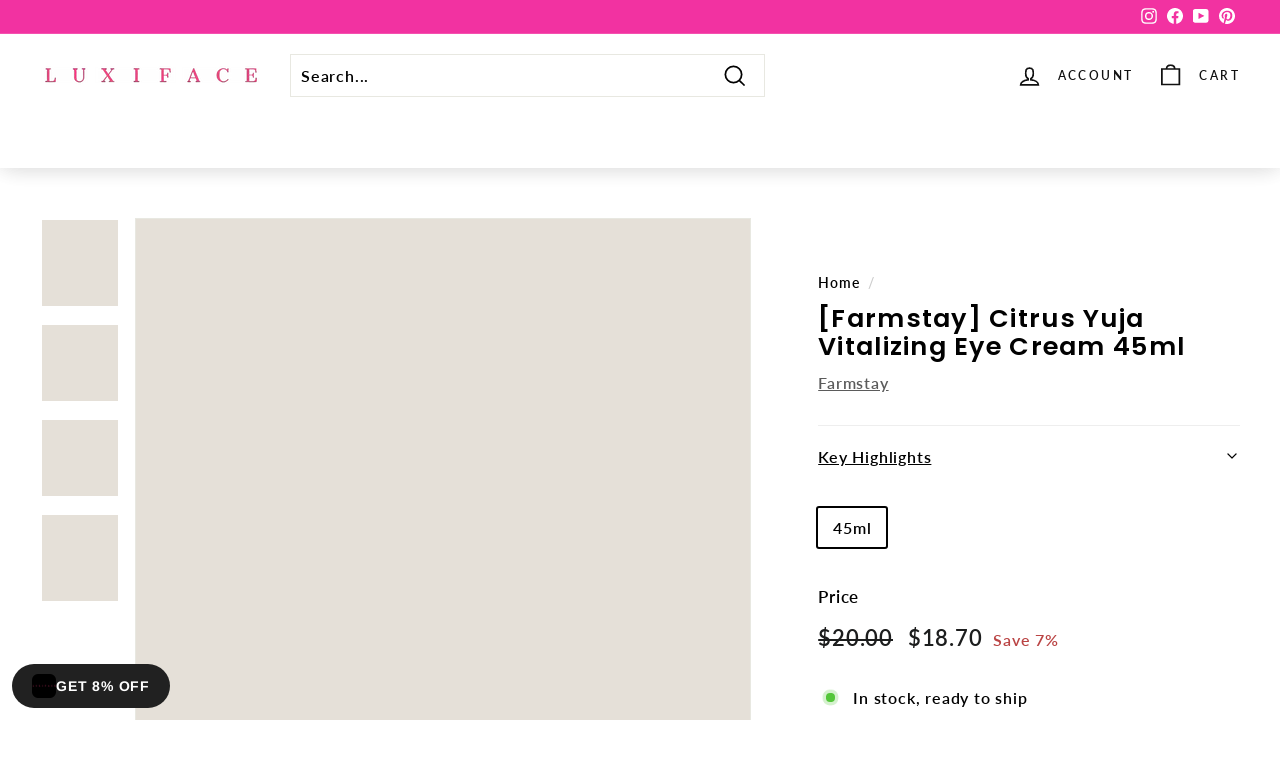

--- FILE ---
content_type: text/css
request_url: https://cdn.shopify.com/extensions/e09f9990-b567-4473-8bf8-a943f8fdee77/corner-cart-drawer-free-gift-55/assets/cornerWidget.css
body_size: 4449
content:
.widgets-by-corner *, .widgets-by-corner ::before, .widgets-by-corner ::after {
  --tw-border-spacing-x: 0;
  --tw-border-spacing-y: 0;
  --tw-translate-x: 0;
  --tw-translate-y: 0;
  --tw-rotate: 0;
  --tw-skew-x: 0;
  --tw-skew-y: 0;
  --tw-scale-x: 1;
  --tw-scale-y: 1;
  --tw-pan-x:  ;
  --tw-pan-y:  ;
  --tw-pinch-zoom:  ;
  --tw-scroll-snap-strictness: proximity;
  --tw-gradient-from-position:  ;
  --tw-gradient-via-position:  ;
  --tw-gradient-to-position:  ;
  --tw-ordinal:  ;
  --tw-slashed-zero:  ;
  --tw-numeric-figure:  ;
  --tw-numeric-spacing:  ;
  --tw-numeric-fraction:  ;
  --tw-ring-inset:  ;
  --tw-ring-offset-width: 0px;
  --tw-ring-offset-color: #fff;
  --tw-ring-color: rgb(59 130 246 / 0.5);
  --tw-ring-offset-shadow: 0 0 #0000;
  --tw-ring-shadow: 0 0 #0000;
  --tw-shadow: 0 0 #0000;
  --tw-shadow-colored: 0 0 #0000;
  --tw-blur:  ;
  --tw-brightness:  ;
  --tw-contrast:  ;
  --tw-grayscale:  ;
  --tw-hue-rotate:  ;
  --tw-invert:  ;
  --tw-saturate:  ;
  --tw-sepia:  ;
  --tw-drop-shadow:  ;
  --tw-backdrop-blur:  ;
  --tw-backdrop-brightness:  ;
  --tw-backdrop-contrast:  ;
  --tw-backdrop-grayscale:  ;
  --tw-backdrop-hue-rotate:  ;
  --tw-backdrop-invert:  ;
  --tw-backdrop-opacity:  ;
  --tw-backdrop-saturate:  ;
  --tw-backdrop-sepia:  ;
  --tw-contain-size:  ;
  --tw-contain-layout:  ;
  --tw-contain-paint:  ;
  --tw-contain-style:  ;
}
.widgets-by-corner ::backdrop {
  --tw-border-spacing-x: 0;
  --tw-border-spacing-y: 0;
  --tw-translate-x: 0;
  --tw-translate-y: 0;
  --tw-rotate: 0;
  --tw-skew-x: 0;
  --tw-skew-y: 0;
  --tw-scale-x: 1;
  --tw-scale-y: 1;
  --tw-pan-x:  ;
  --tw-pan-y:  ;
  --tw-pinch-zoom:  ;
  --tw-scroll-snap-strictness: proximity;
  --tw-gradient-from-position:  ;
  --tw-gradient-via-position:  ;
  --tw-gradient-to-position:  ;
  --tw-ordinal:  ;
  --tw-slashed-zero:  ;
  --tw-numeric-figure:  ;
  --tw-numeric-spacing:  ;
  --tw-numeric-fraction:  ;
  --tw-ring-inset:  ;
  --tw-ring-offset-width: 0px;
  --tw-ring-offset-color: #fff;
  --tw-ring-color: rgb(59 130 246 / 0.5);
  --tw-ring-offset-shadow: 0 0 #0000;
  --tw-ring-shadow: 0 0 #0000;
  --tw-shadow: 0 0 #0000;
  --tw-shadow-colored: 0 0 #0000;
  --tw-blur:  ;
  --tw-brightness:  ;
  --tw-contrast:  ;
  --tw-grayscale:  ;
  --tw-hue-rotate:  ;
  --tw-invert:  ;
  --tw-saturate:  ;
  --tw-sepia:  ;
  --tw-drop-shadow:  ;
  --tw-backdrop-blur:  ;
  --tw-backdrop-brightness:  ;
  --tw-backdrop-contrast:  ;
  --tw-backdrop-grayscale:  ;
  --tw-backdrop-hue-rotate:  ;
  --tw-backdrop-invert:  ;
  --tw-backdrop-opacity:  ;
  --tw-backdrop-saturate:  ;
  --tw-backdrop-sepia:  ;
  --tw-contain-size:  ;
  --tw-contain-layout:  ;
  --tw-contain-paint:  ;
  --tw-contain-style:  ;
}
.widgets-by-corner .pointer-events-none {
  pointer-events: none !important;
}
.widgets-by-corner .pointer-events-auto {
  pointer-events: auto !important;
}
.widgets-by-corner .visible {
  visibility: visible !important;
}
.widgets-by-corner .invisible {
  visibility: hidden !important;
}
.widgets-by-corner .static {
  position: static !important;
}
.widgets-by-corner .fixed {
  position: fixed !important;
}
.widgets-by-corner .absolute {
  position: absolute !important;
}
.widgets-by-corner .relative {
  position: relative !important;
}
.widgets-by-corner .sticky {
  position: sticky !important;
}
.widgets-by-corner .-bottom-3 {
  bottom: -0.75em !important;
}
.widgets-by-corner .-top-3 {
  top: -0.75em !important;
}
.widgets-by-corner .-top-\[5px\] {
  top: -5px !important;
}
.widgets-by-corner .bottom-0 {
  bottom: 0px !important;
}
.widgets-by-corner .left-0 {
  left: 0px !important;
}
.widgets-by-corner .left-1\/3 {
  left: 33.333333% !important;
}
.widgets-by-corner .right-0 {
  right: 0px !important;
}
.widgets-by-corner .top-0 {
  top: 0px !important;
}
.widgets-by-corner .top-\[25px\] {
  top: 25px !important;
}
.widgets-by-corner .z-10 {
  z-index: 10 !important;
}
.widgets-by-corner .z-20 {
  z-index: 20 !important;
}
.widgets-by-corner .z-30 {
  z-index: 30 !important;
}
.widgets-by-corner .z-40 {
  z-index: 40 !important;
}
.widgets-by-corner .z-50 {
  z-index: 50 !important;
}
.widgets-by-corner .order-1 {
  -ms-flex-order: 1 !important;
      order: 1 !important;
}
.widgets-by-corner .order-2 {
  -ms-flex-order: 2 !important;
      order: 2 !important;
}
.widgets-by-corner .order-3 {
  -ms-flex-order: 3 !important;
      order: 3 !important;
}
.widgets-by-corner .float-left {
  float: left !important;
}
.widgets-by-corner .m-0 {
  margin: 0px !important;
}
.widgets-by-corner .m-2 {
  margin: 0.5em !important;
}
.widgets-by-corner .mx-1 {
  margin-left: 0.25em !important;
  margin-right: 0.25em !important;
}
.widgets-by-corner .mx-10 {
  margin-left: 2.5em !important;
  margin-right: 2.5em !important;
}
.widgets-by-corner .mx-3 {
  margin-left: 0.75em !important;
  margin-right: 0.75em !important;
}
.widgets-by-corner .mx-auto {
  margin-left: auto !important;
  margin-right: auto !important;
}
.widgets-by-corner .my-1 {
  margin-top: 0.25em !important;
  margin-bottom: 0.25em !important;
}
.widgets-by-corner .-mt-5 {
  margin-top: -1.25em !important;
}
.widgets-by-corner .mb-1 {
  margin-bottom: 0.25em !important;
}
.widgets-by-corner .mb-2 {
  margin-bottom: 0.5em !important;
}
.widgets-by-corner .mb-3 {
  margin-bottom: 0.75em !important;
}
.widgets-by-corner .mb-5 {
  margin-bottom: 1.25em !important;
}
.widgets-by-corner .mb-6 {
  margin-bottom: 1.5em !important;
}
.widgets-by-corner .ml-2 {
  margin-left: 0.5em !important;
}
.widgets-by-corner .ml-4 {
  margin-left: 1em !important;
}
.widgets-by-corner .mr-1 {
  margin-right: 0.25em !important;
}
.widgets-by-corner .mr-2 {
  margin-right: 0.5em !important;
}
.widgets-by-corner .mr-3 {
  margin-right: 0.75em !important;
}
.widgets-by-corner .mr-4 {
  margin-right: 1em !important;
}
.widgets-by-corner .mt-1 {
  margin-top: 0.25em !important;
}
.widgets-by-corner .mt-2 {
  margin-top: 0.5em !important;
}
.widgets-by-corner .mt-3 {
  margin-top: 0.75em !important;
}
.widgets-by-corner .mt-4 {
  margin-top: 1em !important;
}
.widgets-by-corner .mt-5 {
  margin-top: 1.25em !important;
}
.widgets-by-corner .block {
  display: block !important;
}
.widgets-by-corner .inline-block {
  display: inline-block !important;
}
.widgets-by-corner .inline {
  display: inline !important;
}
.widgets-by-corner .flex {
  display: -ms-flexbox !important;
  display: flex !important;
}
.widgets-by-corner .contents {
  display: contents !important;
}
.widgets-by-corner .hidden {
  display: none !important;
}
.widgets-by-corner .h-1 {
  height: 0.25em !important;
}
.widgets-by-corner .h-1\/2 {
  height: 50% !important;
}
.widgets-by-corner .h-12 {
  height: 3em !important;
}
.widgets-by-corner .h-14 {
  height: 3.5em !important;
}
.widgets-by-corner .h-2 {
  height: 0.5em !important;
}
.widgets-by-corner .h-3 {
  height: 0.75em !important;
}
.widgets-by-corner .h-4 {
  height: 1em !important;
}
.widgets-by-corner .h-5 {
  height: 1.25em !important;
}
.widgets-by-corner .h-6 {
  height: 1.5em !important;
}
.widgets-by-corner .h-60 {
  height: 15em !important;
}
.widgets-by-corner .h-7 {
  height: 1.75em !important;
}
.widgets-by-corner .h-8 {
  height: 2em !important;
}
.widgets-by-corner .h-9 {
  height: 2.25em !important;
}
.widgets-by-corner .h-full {
  height: 100% !important;
}
.widgets-by-corner .max-h-16 {
  max-height: 4em !important;
}
.widgets-by-corner .max-h-20 {
  max-height: 5em !important;
}
.widgets-by-corner .max-h-\[55em\] {
  max-height: 55em !important;
}
.widgets-by-corner .max-h-\[65em\] {
  max-height: 65em !important;
}
.widgets-by-corner .max-h-\[85\%\] {
  max-height: 85% !important;
}
.widgets-by-corner .min-h-0 {
  min-height: 0px !important;
}
.widgets-by-corner .min-h-\[400px\] {
  min-height: 400px !important;
}
.widgets-by-corner .w-1 {
  width: 0.25em !important;
}
.widgets-by-corner .w-1\/2 {
  width: 50% !important;
}
.widgets-by-corner .w-12 {
  width: 3em !important;
}
.widgets-by-corner .w-14 {
  width: 3.5em !important;
}
.widgets-by-corner .w-16 {
  width: 4em !important;
}
.widgets-by-corner .w-2 {
  width: 0.5em !important;
}
.widgets-by-corner .w-20 {
  width: 5em !important;
}
.widgets-by-corner .w-3 {
  width: 0.75em !important;
}
.widgets-by-corner .w-32 {
  width: 8em !important;
}
.widgets-by-corner .w-4 {
  width: 1em !important;
}
.widgets-by-corner .w-5 {
  width: 1.25em !important;
}
.widgets-by-corner .w-6 {
  width: 1.5em !important;
}
.widgets-by-corner .w-7 {
  width: 1.75em !important;
}
.widgets-by-corner .w-72 {
  width: 18em !important;
}
.widgets-by-corner .w-8 {
  width: 2em !important;
}
.widgets-by-corner .w-9 {
  width: 2.25em !important;
}
.widgets-by-corner .w-full {
  width: 100% !important;
}
.widgets-by-corner .min-w-0 {
  min-width: 0px !important;
}
.widgets-by-corner .min-w-\[90px\] {
  min-width: 90px !important;
}
.widgets-by-corner .min-w-max {
  min-width: max-content !important;
}
.widgets-by-corner .max-w-\[3em\] {
  max-width: 3em !important;
}
.widgets-by-corner .max-w-\[4em\] {
  max-width: 4em !important;
}
.widgets-by-corner .max-w-fit {
  max-width: fit-content !important;
}
.widgets-by-corner .max-w-full {
  max-width: 100% !important;
}
.widgets-by-corner .max-w-lg {
  max-width: 32rem !important;
}
.widgets-by-corner .max-w-screen-xl {
  max-width: 1280px !important;
}
.widgets-by-corner .max-w-xs {
  max-width: 20rem !important;
}
.widgets-by-corner .flex-1 {
  -ms-flex: 1 1 0% !important;
      flex: 1 1 0% !important;
}
.widgets-by-corner .flex-none {
  -ms-flex: none !important;
      flex: none !important;
}
.widgets-by-corner .flex-shrink-0 {
  -ms-flex-negative: 0 !important;
      flex-shrink: 0 !important;
}
.widgets-by-corner .shrink-0 {
  -ms-flex-negative: 0 !important;
      flex-shrink: 0 !important;
}
.widgets-by-corner .flex-grow {
  -ms-flex-positive: 1 !important;
      flex-grow: 1 !important;
}
.widgets-by-corner .flex-grow-0 {
  -ms-flex-positive: 0 !important;
      flex-grow: 0 !important;
}
.widgets-by-corner .grow {
  -ms-flex-positive: 1 !important;
      flex-grow: 1 !important;
}
.widgets-by-corner .grow-0 {
  -ms-flex-positive: 0 !important;
      flex-grow: 0 !important;
}
.widgets-by-corner .basis-96 {
  -ms-flex-preferred-size: 24em !important;
      flex-basis: 24em !important;
}
.widgets-by-corner .-translate-x-28 {
  --tw-translate-x: -7em !important;
  -ms-transform: translate(var(--tw-translate-x), var(--tw-translate-y)) rotate(var(--tw-rotate)) skewX(var(--tw-skew-x)) skewY(var(--tw-skew-y)) scaleX(var(--tw-scale-x)) scaleY(var(--tw-scale-y)) !important;
      transform: translate(var(--tw-translate-x), var(--tw-translate-y)) rotate(var(--tw-rotate)) skewX(var(--tw-skew-x)) skewY(var(--tw-skew-y)) scaleX(var(--tw-scale-x)) scaleY(var(--tw-scale-y)) !important;
}
.widgets-by-corner .translate-x-0 {
  --tw-translate-x: 0px !important;
  -ms-transform: translate(var(--tw-translate-x), var(--tw-translate-y)) rotate(var(--tw-rotate)) skewX(var(--tw-skew-x)) skewY(var(--tw-skew-y)) scaleX(var(--tw-scale-x)) scaleY(var(--tw-scale-y)) !important;
      transform: translate(var(--tw-translate-x), var(--tw-translate-y)) rotate(var(--tw-rotate)) skewX(var(--tw-skew-x)) skewY(var(--tw-skew-y)) scaleX(var(--tw-scale-x)) scaleY(var(--tw-scale-y)) !important;
}
.widgets-by-corner .translate-x-28 {
  --tw-translate-x: 7em !important;
  -ms-transform: translate(var(--tw-translate-x), var(--tw-translate-y)) rotate(var(--tw-rotate)) skewX(var(--tw-skew-x)) skewY(var(--tw-skew-y)) scaleX(var(--tw-scale-x)) scaleY(var(--tw-scale-y)) !important;
      transform: translate(var(--tw-translate-x), var(--tw-translate-y)) rotate(var(--tw-rotate)) skewX(var(--tw-skew-x)) skewY(var(--tw-skew-y)) scaleX(var(--tw-scale-x)) scaleY(var(--tw-scale-y)) !important;
}
.widgets-by-corner .translate-y-0 {
  --tw-translate-y: 0px !important;
  -ms-transform: translate(var(--tw-translate-x), var(--tw-translate-y)) rotate(var(--tw-rotate)) skewX(var(--tw-skew-x)) skewY(var(--tw-skew-y)) scaleX(var(--tw-scale-x)) scaleY(var(--tw-scale-y)) !important;
      transform: translate(var(--tw-translate-x), var(--tw-translate-y)) rotate(var(--tw-rotate)) skewX(var(--tw-skew-x)) skewY(var(--tw-skew-y)) scaleX(var(--tw-scale-x)) scaleY(var(--tw-scale-y)) !important;
}
.widgets-by-corner .translate-y-4 {
  --tw-translate-y: 1em !important;
  -ms-transform: translate(var(--tw-translate-x), var(--tw-translate-y)) rotate(var(--tw-rotate)) skewX(var(--tw-skew-x)) skewY(var(--tw-skew-y)) scaleX(var(--tw-scale-x)) scaleY(var(--tw-scale-y)) !important;
      transform: translate(var(--tw-translate-x), var(--tw-translate-y)) rotate(var(--tw-rotate)) skewX(var(--tw-skew-x)) skewY(var(--tw-skew-y)) scaleX(var(--tw-scale-x)) scaleY(var(--tw-scale-y)) !important;
}
.widgets-by-corner .translate-y-full {
  --tw-translate-y: 100% !important;
  -ms-transform: translate(var(--tw-translate-x), var(--tw-translate-y)) rotate(var(--tw-rotate)) skewX(var(--tw-skew-x)) skewY(var(--tw-skew-y)) scaleX(var(--tw-scale-x)) scaleY(var(--tw-scale-y)) !important;
      transform: translate(var(--tw-translate-x), var(--tw-translate-y)) rotate(var(--tw-rotate)) skewX(var(--tw-skew-x)) skewY(var(--tw-skew-y)) scaleX(var(--tw-scale-x)) scaleY(var(--tw-scale-y)) !important;
}
.widgets-by-corner .-rotate-45 {
  --tw-rotate: -45deg !important;
  -ms-transform: translate(var(--tw-translate-x), var(--tw-translate-y)) rotate(var(--tw-rotate)) skewX(var(--tw-skew-x)) skewY(var(--tw-skew-y)) scaleX(var(--tw-scale-x)) scaleY(var(--tw-scale-y)) !important;
      transform: translate(var(--tw-translate-x), var(--tw-translate-y)) rotate(var(--tw-rotate)) skewX(var(--tw-skew-x)) skewY(var(--tw-skew-y)) scaleX(var(--tw-scale-x)) scaleY(var(--tw-scale-y)) !important;
}
.widgets-by-corner .rotate-180 {
  --tw-rotate: 180deg !important;
  -ms-transform: translate(var(--tw-translate-x), var(--tw-translate-y)) rotate(var(--tw-rotate)) skewX(var(--tw-skew-x)) skewY(var(--tw-skew-y)) scaleX(var(--tw-scale-x)) scaleY(var(--tw-scale-y)) !important;
      transform: translate(var(--tw-translate-x), var(--tw-translate-y)) rotate(var(--tw-rotate)) skewX(var(--tw-skew-x)) skewY(var(--tw-skew-y)) scaleX(var(--tw-scale-x)) scaleY(var(--tw-scale-y)) !important;
}
.widgets-by-corner .rotate-45 {
  --tw-rotate: 45deg !important;
  -ms-transform: translate(var(--tw-translate-x), var(--tw-translate-y)) rotate(var(--tw-rotate)) skewX(var(--tw-skew-x)) skewY(var(--tw-skew-y)) scaleX(var(--tw-scale-x)) scaleY(var(--tw-scale-y)) !important;
      transform: translate(var(--tw-translate-x), var(--tw-translate-y)) rotate(var(--tw-rotate)) skewX(var(--tw-skew-x)) skewY(var(--tw-skew-y)) scaleX(var(--tw-scale-x)) scaleY(var(--tw-scale-y)) !important;
}
.widgets-by-corner .transform {
  -ms-transform: translate(var(--tw-translate-x), var(--tw-translate-y)) rotate(var(--tw-rotate)) skewX(var(--tw-skew-x)) skewY(var(--tw-skew-y)) scaleX(var(--tw-scale-x)) scaleY(var(--tw-scale-y)) !important;
      transform: translate(var(--tw-translate-x), var(--tw-translate-y)) rotate(var(--tw-rotate)) skewX(var(--tw-skew-x)) skewY(var(--tw-skew-y)) scaleX(var(--tw-scale-x)) scaleY(var(--tw-scale-y)) !important;
}
@keyframes bounce {
  0%, 100% {
    transform: translateY(-25%);
    animation-timing-function: cubic-bezier(0.8,0,1,1);
  }
  50% {
    transform: none;
    animation-timing-function: cubic-bezier(0,0,0.2,1);
  }
}
.widgets-by-corner .animate-bounce {
  animation: bounce 1s infinite !important;
}
@keyframes spin {
  to {
    transform: rotate(360deg);
  }
}
.widgets-by-corner .animate-spin {
  animation: spin 1s linear infinite !important;
}
.widgets-by-corner .cursor-pointer {
  cursor: pointer !important;
}
.widgets-by-corner .appearance-none {
  appearance: none !important;
}
.widgets-by-corner .flex-row {
  -ms-flex-direction: row !important;
      flex-direction: row !important;
}
.widgets-by-corner .flex-col {
  -ms-flex-direction: column !important;
      flex-direction: column !important;
}
.widgets-by-corner .flex-col-reverse {
  -ms-flex-direction: column-reverse !important;
      flex-direction: column-reverse !important;
}
.widgets-by-corner .flex-wrap {
  -ms-flex-wrap: wrap !important;
      flex-wrap: wrap !important;
}
.widgets-by-corner .items-start {
  -ms-flex-align: start !important;
      align-items: flex-start !important;
}
.widgets-by-corner .items-end {
  -ms-flex-align: end !important;
      align-items: flex-end !important;
}
.widgets-by-corner .items-center {
  -ms-flex-align: center !important;
      align-items: center !important;
}
.widgets-by-corner .items-stretch {
  -ms-flex-align: stretch !important;
      align-items: stretch !important;
}
.widgets-by-corner .justify-end {
  -ms-flex-pack: end !important;
      justify-content: flex-end !important;
}
.widgets-by-corner .justify-center {
  -ms-flex-pack: center !important;
      justify-content: center !important;
}
.widgets-by-corner .justify-between {
  -ms-flex-pack: justify !important;
      justify-content: space-between !important;
}
.widgets-by-corner .gap-2 {
  gap: 0.5em !important;
}
.widgets-by-corner .self-stretch {
  -ms-flex-item-align: stretch !important;
      -ms-grid-row-align: stretch !important;
      align-self: stretch !important;
}
.widgets-by-corner .overflow-hidden {
  overflow: hidden !important;
}
.widgets-by-corner .overflow-x-auto {
  overflow-x: auto !important;
}
.widgets-by-corner .overflow-y-auto {
  overflow-y: auto !important;
}
.widgets-by-corner .truncate {
  overflow: hidden !important;
  text-overflow: ellipsis !important;
  white-space: nowrap !important;
}
.widgets-by-corner .break-all {
  word-break: break-all !important;
}
.widgets-by-corner .rounded {
  border-radius: 0.25em !important;
}
.widgets-by-corner .rounded-full {
  border-radius: 9999px !important;
}
.widgets-by-corner .rounded-lg {
  border-radius: 0.5em !important;
}
.widgets-by-corner .rounded-md {
  border-radius: 0.375em !important;
}
.widgets-by-corner .rounded-sm {
  border-radius: 0.125em !important;
}
.widgets-by-corner .rounded-xl {
  border-radius: 0.75em !important;
}
.widgets-by-corner .rounded-l {
  border-top-left-radius: 0.25em !important;
  border-bottom-left-radius: 0.25em !important;
}
.widgets-by-corner .rounded-l-lg {
  border-top-left-radius: 0.5em !important;
  border-bottom-left-radius: 0.5em !important;
}
.widgets-by-corner .rounded-r {
  border-top-right-radius: 0.25em !important;
  border-bottom-right-radius: 0.25em !important;
}
.widgets-by-corner .rounded-r-lg {
  border-top-right-radius: 0.5em !important;
  border-bottom-right-radius: 0.5em !important;
}
.widgets-by-corner .rounded-bl-full {
  border-bottom-left-radius: 9999px !important;
}
.widgets-by-corner .rounded-br-none {
  border-bottom-right-radius: 0 !important;
}
.widgets-by-corner .rounded-tl-full {
  border-top-left-radius: 9999px !important;
}
.widgets-by-corner .rounded-tr-full {
  border-top-right-radius: 9999px !important;
}
.widgets-by-corner .border {
  border-width: 1px !important;
}
.widgets-by-corner .border-2 {
  border-width: 2px !important;
}
.widgets-by-corner .border-x {
  border-left-width: 1px !important;
  border-right-width: 1px !important;
}
.widgets-by-corner .border-b {
  border-bottom-width: 1px !important;
}
.widgets-by-corner .border-b-2 {
  border-bottom-width: 2px !important;
}
.widgets-by-corner .border-t {
  border-top-width: 1px !important;
}
.widgets-by-corner .border-solid {
  border-style: solid !important;
}
.widgets-by-corner .border-gray-300 {
  --tw-border-opacity: 1 !important;
  border-color: rgb(209 213 219 / var(--tw-border-opacity)) !important;
}
.widgets-by-corner .bg-black {
  --tw-bg-opacity: 1 !important;
  background-color: rgb(0 0 0 / var(--tw-bg-opacity)) !important;
}
.widgets-by-corner .bg-gray-300 {
  --tw-bg-opacity: 1 !important;
  background-color: rgb(209 213 219 / var(--tw-bg-opacity)) !important;
}
.widgets-by-corner .bg-red-500 {
  --tw-bg-opacity: 1 !important;
  background-color: rgb(239 68 68 / var(--tw-bg-opacity)) !important;
}
.widgets-by-corner .bg-transparent {
  background-color: transparent !important;
}
.widgets-by-corner .bg-white {
  --tw-bg-opacity: 1 !important;
  background-color: rgb(255 255 255 / var(--tw-bg-opacity)) !important;
}
.widgets-by-corner .bg-opacity-25 {
  --tw-bg-opacity: 0.25 !important;
}
.widgets-by-corner .bg-opacity-50 {
  --tw-bg-opacity: 0.5 !important;
}
.widgets-by-corner .bg-contain {
  background-size: contain !important;
}
.widgets-by-corner .bg-cover {
  background-size: cover !important;
}
.widgets-by-corner .bg-clip-padding {
  background-clip: padding-box !important;
}
.widgets-by-corner .bg-center {
  background-position: center !important;
}
.widgets-by-corner .bg-no-repeat {
  background-repeat: no-repeat !important;
}
.widgets-by-corner .object-cover {
  object-fit: cover !important;
}
.widgets-by-corner .p-0 {
  padding: 0px !important;
}
.widgets-by-corner .p-1 {
  padding: 0.25em !important;
}
.widgets-by-corner .p-10 {
  padding: 2.5em !important;
}
.widgets-by-corner .p-2 {
  padding: 0.5em !important;
}
.widgets-by-corner .p-3 {
  padding: 0.75em !important;
}
.widgets-by-corner .p-4 {
  padding: 1em !important;
}
.widgets-by-corner .p-6 {
  padding: 1.5em !important;
}
.widgets-by-corner .p-\[\.27em\] {
  padding: .27em !important;
}
.widgets-by-corner .p-\[4px\] {
  padding: 4px !important;
}
.widgets-by-corner .px-0 {
  padding-left: 0px !important;
  padding-right: 0px !important;
}
.widgets-by-corner .px-1 {
  padding-left: 0.25em !important;
  padding-right: 0.25em !important;
}
.widgets-by-corner .px-2 {
  padding-left: 0.5em !important;
  padding-right: 0.5em !important;
}
.widgets-by-corner .px-3 {
  padding-left: 0.75em !important;
  padding-right: 0.75em !important;
}
.widgets-by-corner .px-4 {
  padding-left: 1em !important;
  padding-right: 1em !important;
}
.widgets-by-corner .px-5 {
  padding-left: 1.25em !important;
  padding-right: 1.25em !important;
}
.widgets-by-corner .py-0 {
  padding-top: 0px !important;
  padding-bottom: 0px !important;
}
.widgets-by-corner .py-1 {
  padding-top: 0.25em !important;
  padding-bottom: 0.25em !important;
}
.widgets-by-corner .py-2 {
  padding-top: 0.5em !important;
  padding-bottom: 0.5em !important;
}
.widgets-by-corner .py-3 {
  padding-top: 0.75em !important;
  padding-bottom: 0.75em !important;
}
.widgets-by-corner .py-4 {
  padding-top: 1em !important;
  padding-bottom: 1em !important;
}
.widgets-by-corner .py-5 {
  padding-top: 1.25em !important;
  padding-bottom: 1.25em !important;
}
.widgets-by-corner .py-6 {
  padding-top: 1.5em !important;
  padding-bottom: 1.5em !important;
}
.widgets-by-corner .pb-1 {
  padding-bottom: 0.25em !important;
}
.widgets-by-corner .pb-2 {
  padding-bottom: 0.5em !important;
}
.widgets-by-corner .pb-3 {
  padding-bottom: 0.75em !important;
}
.widgets-by-corner .pb-4 {
  padding-bottom: 1em !important;
}
.widgets-by-corner .pr-2 {
  padding-right: 0.5em !important;
}
.widgets-by-corner .pt-2 {
  padding-top: 0.5em !important;
}
.widgets-by-corner .text-center {
  text-align: center !important;
}
.widgets-by-corner .align-top {
  vertical-align: top !important;
}
.widgets-by-corner .text-2xl {
  font-size: 1.5em !important;
}
.widgets-by-corner .text-base {
  font-size: 1em !important;
}
.widgets-by-corner .text-lg {
  font-size: 1.125em !important;
}
.widgets-by-corner .text-sm {
  font-size: .875em !important;
}
.widgets-by-corner .text-tiny {
  font-size: .950em !important;
}
.widgets-by-corner .text-xl {
  font-size: 1.25em !important;
}
.widgets-by-corner .text-xs {
  font-size: .75em !important;
}
.widgets-by-corner .font-bold {
  font-weight: 700 !important;
}
.widgets-by-corner .font-extrabold {
  font-weight: 800 !important;
}
.widgets-by-corner .font-normal {
  font-weight: 400 !important;
}
.widgets-by-corner .tabular-nums {
  --tw-numeric-spacing: tabular-nums !important;
  font-variant-numeric: var(--tw-ordinal) var(--tw-slashed-zero) var(--tw-numeric-figure) var(--tw-numeric-spacing) var(--tw-numeric-fraction) !important;
}
.widgets-by-corner .leading-none {
  line-height: 1 !important;
}
.widgets-by-corner .leading-snug {
  line-height: 1.375 !important;
}
.widgets-by-corner .text-black {
  --tw-text-opacity: 1 !important;
  color: rgb(0 0 0 / var(--tw-text-opacity)) !important;
}
.widgets-by-corner .text-gray-400 {
  --tw-text-opacity: 1 !important;
  color: rgb(156 163 175 / var(--tw-text-opacity)) !important;
}
.widgets-by-corner .text-gray-700 {
  --tw-text-opacity: 1 !important;
  color: rgb(55 65 81 / var(--tw-text-opacity)) !important;
}
.widgets-by-corner .text-red-600 {
  --tw-text-opacity: 1 !important;
  color: rgb(220 38 38 / var(--tw-text-opacity)) !important;
}
.widgets-by-corner .text-white {
  --tw-text-opacity: 1 !important;
  color: rgb(255 255 255 / var(--tw-text-opacity)) !important;
}
.widgets-by-corner .line-through {
  -webkit-text-decoration-line: line-through !important;
          text-decoration-line: line-through !important;
}
.widgets-by-corner .no-underline {
  -webkit-text-decoration-line: none !important;
          text-decoration-line: none !important;
}
.widgets-by-corner .opacity-0 {
  opacity: 0 !important;
}
.widgets-by-corner .opacity-100 {
  opacity: 1 !important;
}
.widgets-by-corner .opacity-50 {
  opacity: 0.5 !important;
}
.widgets-by-corner .opacity-60 {
  opacity: 0.6 !important;
}
.widgets-by-corner .shadow {
  --tw-shadow: 0 1px 3px 0 rgb(0 0 0 / 0.1), 0 1px 2px -1px rgb(0 0 0 / 0.1) !important;
  --tw-shadow-colored: 0 1px 3px 0 var(--tw-shadow-color), 0 1px 2px -1px var(--tw-shadow-color) !important;
  box-shadow: var(--tw-ring-offset-shadow, 0 0 #0000), var(--tw-ring-shadow, 0 0 #0000), var(--tw-shadow) !important;
}
.widgets-by-corner .shadow-lg {
  --tw-shadow: 0 10px 15px -3px rgb(0 0 0 / 0.1), 0 4px 6px -4px rgb(0 0 0 / 0.1) !important;
  --tw-shadow-colored: 0 10px 15px -3px var(--tw-shadow-color), 0 4px 6px -4px var(--tw-shadow-color) !important;
  box-shadow: var(--tw-ring-offset-shadow, 0 0 #0000), var(--tw-ring-shadow, 0 0 #0000), var(--tw-shadow) !important;
}
.widgets-by-corner .shadow-md {
  --tw-shadow: 0 4px 6px -1px rgb(0 0 0 / 0.1), 0 2px 4px -2px rgb(0 0 0 / 0.1) !important;
  --tw-shadow-colored: 0 4px 6px -1px var(--tw-shadow-color), 0 2px 4px -2px var(--tw-shadow-color) !important;
  box-shadow: var(--tw-ring-offset-shadow, 0 0 #0000), var(--tw-ring-shadow, 0 0 #0000), var(--tw-shadow) !important;
}
.widgets-by-corner .outline {
  outline-style: solid !important;
}
.widgets-by-corner .grayscale {
  --tw-grayscale: grayscale(100%) !important;
  filter: var(--tw-blur) var(--tw-brightness) var(--tw-contrast) var(--tw-grayscale) var(--tw-hue-rotate) var(--tw-invert) var(--tw-saturate) var(--tw-sepia) var(--tw-drop-shadow) !important;
}
.widgets-by-corner .saturate-0 {
  --tw-saturate: saturate(0) !important;
  filter: var(--tw-blur) var(--tw-brightness) var(--tw-contrast) var(--tw-grayscale) var(--tw-hue-rotate) var(--tw-invert) var(--tw-saturate) var(--tw-sepia) var(--tw-drop-shadow) !important;
}
.widgets-by-corner .filter {
  filter: var(--tw-blur) var(--tw-brightness) var(--tw-contrast) var(--tw-grayscale) var(--tw-hue-rotate) var(--tw-invert) var(--tw-saturate) var(--tw-sepia) var(--tw-drop-shadow) !important;
}
.widgets-by-corner .transition {
  transition-property: color, background-color, border-color, fill, stroke, opacity, box-shadow, transform, filter, -webkit-text-decoration-color, -webkit-backdrop-filter !important;
  transition-property: color, background-color, border-color, text-decoration-color, fill, stroke, opacity, box-shadow, transform, filter, backdrop-filter !important;
  transition-property: color, background-color, border-color, text-decoration-color, fill, stroke, opacity, box-shadow, transform, filter, backdrop-filter, -webkit-text-decoration-color, -webkit-backdrop-filter !important;
  transition-timing-function: cubic-bezier(0.4, 0, 0.2, 1) !important;
  transition-duration: 150ms !important;
}
.widgets-by-corner .transition-all {
  transition-property: all !important;
  transition-timing-function: cubic-bezier(0.4, 0, 0.2, 1) !important;
  transition-duration: 150ms !important;
}
.widgets-by-corner .duration-1000 {
  transition-duration: 1000ms !important;
}
.widgets-by-corner .duration-200 {
  transition-duration: 200ms !important;
}
.widgets-by-corner .duration-500 {
  transition-duration: 500ms !important;
}
.widgets-by-corner .ease-in-out {
  transition-timing-function: cubic-bezier(0.4, 0, 0.2, 1) !important;
}
.widgets-by-corner .ease-out {
  transition-timing-function: cubic-bezier(0, 0, 0.2, 1) !important;
}

.widgets-by-corner blockquote,
.widgets-by-corner dl,
.widgets-by-corner dd,
.widgets-by-corner h1,
.widgets-by-corner h2,
.widgets-by-corner h3,
.widgets-by-corner h4,
.widgets-by-corner h5,
.widgets-by-corner h6,
.widgets-by-corner hr,
.widgets-by-corner figure,
.widgets-by-corner p,
.widgets-by-corner pre,
.widgets-by-corner li,
.widgets-by-corner small,
.widgets-by-corner a {
  line-height: 1.5;
  letter-spacing: 0em;
  margin: 0px;
  padding: 0px;
  --tw-text-opacity: 1;
  color: rgb(17 24 39 / var(--tw-text-opacity));
  -webkit-text-decoration-line: none;
          text-decoration-line: none;
  text-transform: none;
}

.widgets-by-corner img,
.widgets-by-corner video,
.widgets-by-corner canvas,
.widgets-by-corner audio,
.widgets-by-corner iframe,
.widgets-by-corner embed,
.widgets-by-corner object {
  display: block !important;
  vertical-align: middle !important;
  background-color: inherit !important;
}

.widgets-by-corner svg {
  display: block !important;
  vertical-align: middle !important;
}

.widgets-by-corner * {
  font-family: -apple-system, BlinkMacSystemFont, 'Segoe UI', 'Roboto', 'Oxygen',
    'Ubuntu', 'Cantarell', 'Fira Sans', 'Droid Sans', 'Helvetica Neue',
    sans-serif !important;
  -webkit-font-smoothing: antialiased !important;
  -moz-osx-font-smoothing: grayscale !important;
  border: 0;
}

.widgets-by-corner h1 {
  font-size: 1.5em;
}

.widgets-by-corner h2 {
  font-size: 1.25em;
}

.widgets-by-corner h3 {
  font-size: 1.125em;
}

.widgets-by-corner p,
.widgets-by-corner a,
.widgets-by-corner li,
.widgets-by-corner pre {
  font-size: 1em;
}

.widgets-by-corner small {
  font-size: .950em;
}

.widgets-by-corner .coca-offer-terms-view ul {
  display: block !important;
  list-style-type: disc !important;
  margin-block-start: 1em !important;
  margin-block-end: 1em !important;
  margin-inline-start: 0px !important;
  margin-inline-end: 0px !important;
  padding-inline-start: 40px !important;
}

.widgets-by-corner .coca-offer-terms-view ol {
  display: block !important;
  list-style-type: decimal !important;
  margin-block-start: 1em !important;
  margin-block-end: 1em !important;
  margin-inline-start: 0px !important;
  margin-inline-end: 0px !important;
  padding-inline-start: 40px !important;
}

.widgets-by-corner .coca-offer-terms-view a {
  --tw-text-opacity: 1;
  color: rgb(59 130 246 / var(--tw-text-opacity));
}

.widgets-by-corner .corner-bundle-stack {
  position: relative;
  width: 80px;
  height: 80px;
  transition: all 0.3s ease;
}

.widgets-by-corner .corner-bundle-stack::before,
.widgets-by-corner .corner-bundle-stack::after {
  content: "";
  position: absolute;
  width: 100%;
  height: 100%;
  background-color: var(--corner-satc-card-bg);
  border: 1px solid var(--corner-cowi-accent-bg);
  border-radius: .5em;
  box-shadow: 0 1px 3px rgba(0,0,0,0.1);
  transition: all 0.3s cubic-bezier(0.21, 1.76, 0.89, 1.45);
}

.widgets-by-corner .corner-bundle-stack::before {
  top: -6px;
  left: -6px;
  -ms-transform: rotate(-3deg);
      transform: rotate(-3deg);
  z-index: 1;
}

.widgets-by-corner .corner-bundle-stack::after {
  top: -3px;
  left: -3px;
  -ms-transform: rotate(-1.5deg);
      transform: rotate(-1.5deg);
  z-index: 2;
}

/* Hover Animation */
.widgets-by-corner .corner-cowi-cart-item-primary-info:hover .corner-bundle-stack::before {
  top: -10px;
  left: -10px;
  -ms-transform: rotate(-5deg);
      transform: rotate(-5deg);
}

.widgets-by-corner .corner-cowi-cart-item-primary-info:hover .corner-bundle-stack::after {
  top: -5px;
  left: -5px;
  -ms-transform: rotate(-2.5deg);
      transform: rotate(-2.5deg);
}

.widgets-by-corner .checked\:bg-\[color\:var\(--corner-cowi-accent-bg\)\]:checked {
  background-color: var(--corner-cowi-accent-bg) !important;
}

@media (hover: hover) and (pointer: fine) {
  .widgets-by-corner .hover\:basis-1\/2:hover {
    -ms-flex-preferred-size: 50% !important;
        flex-basis: 50% !important;
  }
  .widgets-by-corner .hover\:-translate-y-1:hover {
    --tw-translate-y: -0.25em !important;
    -ms-transform: translate(var(--tw-translate-x), var(--tw-translate-y)) rotate(var(--tw-rotate)) skewX(var(--tw-skew-x)) skewY(var(--tw-skew-y)) scaleX(var(--tw-scale-x)) scaleY(var(--tw-scale-y)) !important;
        transform: translate(var(--tw-translate-x), var(--tw-translate-y)) rotate(var(--tw-rotate)) skewX(var(--tw-skew-x)) skewY(var(--tw-skew-y)) scaleX(var(--tw-scale-x)) scaleY(var(--tw-scale-y)) !important;
  }
  .widgets-by-corner .hover\:rotate-90:hover {
    --tw-rotate: 90deg !important;
    -ms-transform: translate(var(--tw-translate-x), var(--tw-translate-y)) rotate(var(--tw-rotate)) skewX(var(--tw-skew-x)) skewY(var(--tw-skew-y)) scaleX(var(--tw-scale-x)) scaleY(var(--tw-scale-y)) !important;
        transform: translate(var(--tw-translate-x), var(--tw-translate-y)) rotate(var(--tw-rotate)) skewX(var(--tw-skew-x)) skewY(var(--tw-skew-y)) scaleX(var(--tw-scale-x)) scaleY(var(--tw-scale-y)) !important;
  }
  .widgets-by-corner .hover\:scale-105:hover {
    --tw-scale-x: 1.05 !important;
    --tw-scale-y: 1.05 !important;
    -ms-transform: translate(var(--tw-translate-x), var(--tw-translate-y)) rotate(var(--tw-rotate)) skewX(var(--tw-skew-x)) skewY(var(--tw-skew-y)) scaleX(var(--tw-scale-x)) scaleY(var(--tw-scale-y)) !important;
        transform: translate(var(--tw-translate-x), var(--tw-translate-y)) rotate(var(--tw-rotate)) skewX(var(--tw-skew-x)) skewY(var(--tw-skew-y)) scaleX(var(--tw-scale-x)) scaleY(var(--tw-scale-y)) !important;
  }
  .widgets-by-corner .hover\:border:hover {
    border-width: 1px !important;
  }
  .widgets-by-corner .hover\:bg-\[color\:var\(--corner-cowi-accent-bg\)\]:hover {
    background-color: var(--corner-cowi-accent-bg) !important;
  }
  .widgets-by-corner .hover\:pb-6:hover {
    padding-bottom: 1.5em !important;
  }
  .widgets-by-corner .hover\:pl-3:hover {
    padding-left: 0.75em !important;
  }
  .widgets-by-corner .hover\:pr-3:hover {
    padding-right: 0.75em !important;
  }
  .widgets-by-corner .hover\:pt-4:hover {
    padding-top: 1em !important;
  }
  .widgets-by-corner .hover\:text-\[color\:var\(--corner-cowi-accent-bg\)\]:hover {
    color: var(--corner-cowi-accent-bg) !important;
  }
  .widgets-by-corner .hover\:text-\[color\:var\(--corner-cowi-accent-fg\)\]:hover {
    color: var(--corner-cowi-accent-fg) !important;
  }
  .widgets-by-corner .hover\:opacity-100:hover {
    opacity: 1 !important;
  }
  .widgets-by-corner .hover\:shadow-lg:hover {
    --tw-shadow: 0 10px 15px -3px rgb(0 0 0 / 0.1), 0 4px 6px -4px rgb(0 0 0 / 0.1) !important;
    --tw-shadow-colored: 0 10px 15px -3px var(--tw-shadow-color), 0 4px 6px -4px var(--tw-shadow-color) !important;
    box-shadow: var(--tw-ring-offset-shadow, 0 0 #0000), var(--tw-ring-shadow, 0 0 #0000), var(--tw-shadow) !important;
  }
  .widgets-by-corner .hover\:brightness-90:hover {
    --tw-brightness: brightness(.9) !important;
    filter: var(--tw-blur) var(--tw-brightness) var(--tw-contrast) var(--tw-grayscale) var(--tw-hue-rotate) var(--tw-invert) var(--tw-saturate) var(--tw-sepia) var(--tw-drop-shadow) !important;
  }
  .widgets-by-corner .hover\:saturate-200:hover {
    --tw-saturate: saturate(2) !important;
    filter: var(--tw-blur) var(--tw-brightness) var(--tw-contrast) var(--tw-grayscale) var(--tw-hue-rotate) var(--tw-invert) var(--tw-saturate) var(--tw-sepia) var(--tw-drop-shadow) !important;
  }
}

.widgets-by-corner .focus\:appearance-none:focus {
  appearance: none !important;
}

.widgets-by-corner .focus\:shadow-none:focus {
  --tw-shadow: 0 0 #0000 !important;
  --tw-shadow-colored: 0 0 #0000 !important;
  box-shadow: var(--tw-ring-offset-shadow, 0 0 #0000), var(--tw-ring-shadow, 0 0 #0000), var(--tw-shadow) !important;
}

.widgets-by-corner .focus\:outline-none:focus {
  outline: 2px solid transparent !important;
  outline-offset: 2px !important;
}

.widgets-by-corner .focus-visible\:outline-none:focus-visible {
  outline: 2px solid transparent !important;
  outline-offset: 2px !important;
}

@media (min-width: 640px) {
  .widgets-by-corner .sm\:h-\[90\%\] {
    height: 90% !important;
  }
  .widgets-by-corner .sm\:h-\[97\%\] {
    height: 97% !important;
  }
  .widgets-by-corner .sm\:w-\[360px\] {
    width: 360px !important;
  }
  .widgets-by-corner .sm\:w-\[420px\] {
    width: 420px !important;
  }
  .widgets-by-corner .sm\:w-\[460px\] {
    width: 460px !important;
  }
}

@media (min-width: 768px) {
  .widgets-by-corner .md\:mx-4 {
    margin-left: 1em !important;
    margin-right: 1em !important;
  }
  .widgets-by-corner .md\:mb-0 {
    margin-bottom: 0px !important;
  }
  .widgets-by-corner .md\:block {
    display: block !important;
  }
  .widgets-by-corner .md\:hidden {
    display: none !important;
  }
  .widgets-by-corner .md\:w-16 {
    width: 4em !important;
  }
  .widgets-by-corner .md\:w-20 {
    width: 5em !important;
  }
  .widgets-by-corner .md\:w-\[390px\] {
    width: 390px !important;
  }
  .widgets-by-corner .md\:w-\[440px\] {
    width: 440px !important;
  }
  .widgets-by-corner .md\:w-\[445px\] {
    width: 445px !important;
  }
  .widgets-by-corner .md\:w-\[580px\] {
    width: 580px !important;
  }
  .widgets-by-corner .md\:rounded {
    border-radius: 0.25em !important;
  }
  .widgets-by-corner .md\:px-6 {
    padding-left: 1.5em !important;
    padding-right: 1.5em !important;
  }
  .widgets-by-corner .md\:pt-4 {
    padding-top: 1em !important;
  }
  .widgets-by-corner .md\:text-base {
    font-size: 1em !important;
  }
  .widgets-by-corner .md\:text-sm {
    font-size: .875em !important;
  }
}

@media (min-width: 1280px) {
  .widgets-by-corner .xl\:w-\[435px\] {
    width: 435px !important;
  }
}

@media (min-width: 1536px) {
  .widgets-by-corner .\32xl\:my-2 {
    margin-top: 0.5em !important;
    margin-bottom: 0.5em !important;
  }
  .widgets-by-corner .\32xl\:w-\[445px\] {
    width: 445px !important;
  }
  .widgets-by-corner .\32xl\:w-\[635px\] {
    width: 635px !important;
  }
  .widgets-by-corner .\32xl\:px-5 {
    padding-left: 1.25em !important;
    padding-right: 1.25em !important;
  }
  .widgets-by-corner .\32xl\:pb-3 {
    padding-bottom: 0.75em !important;
  }
  .widgets-by-corner .\32xl\:pt-6 {
    padding-top: 1.5em !important;
  }
  .widgets-by-corner .\32xl\:text-base {
    font-size: 1em !important;
  }
}

/*   We are defining this font size becuase, our measurements of tailwind is all defined with 'em' (refer tailwind.config.js to see).
      and for that to work the base div must have a fixed font-size and we are defining it here  */

/* A whole file made for just one css attribute is because PostCSS will add '.corner-widget' selector prefeix to every other css files,
  and since this is a seperate file, we  can exclude it in postCss Config. Refer webpack.config.babel.js to learn more */
.widgets-by-corner,
.widgets-by-corner button,
.widgets-by-corner a {
  font-size: 14px !important;
}

.widgets-by-corner * {
  box-sizing: border-box !important;
}

.widgets-by-corner svg {
  height: 100% !important;
  width: 100% !important;
}

.widgets-by-corner button,
.widgets-by-corner input {
  padding: 0 !important;
  margin: 0 !important;
  height: unset;
  min-height: unset;
  max-height: unset;
  width: unset;
  min-width: unset;
  max-width: unset;
}

.widgets-by-corner .backdrop {
  display: -ms-flexbox;
  display: flex;
  -ms-flex-pack: center;
      justify-content: center;
  -ms-flex-align: center;
      align-items: center;
  height: 100%;
  width: 100%;
  background: linear-gradient(45deg, #6200ea, #d500f9);
}

/* styling corner-siteTop-announcement-bar */
.corner-siteTop-announcement-bar {
  text-align: center;
}

/* remove defalut padding and margin */
.widgets-by-corner p {
  margin: 0;
  padding: 0;
}

.corner-carousel::-webkit-scrollbar {
  display: none;
}
.corner-carousel {
  -ms-overflow-style: none; /* IE and Edge */
  scrollbar-width: none; /* Firefox */
}

